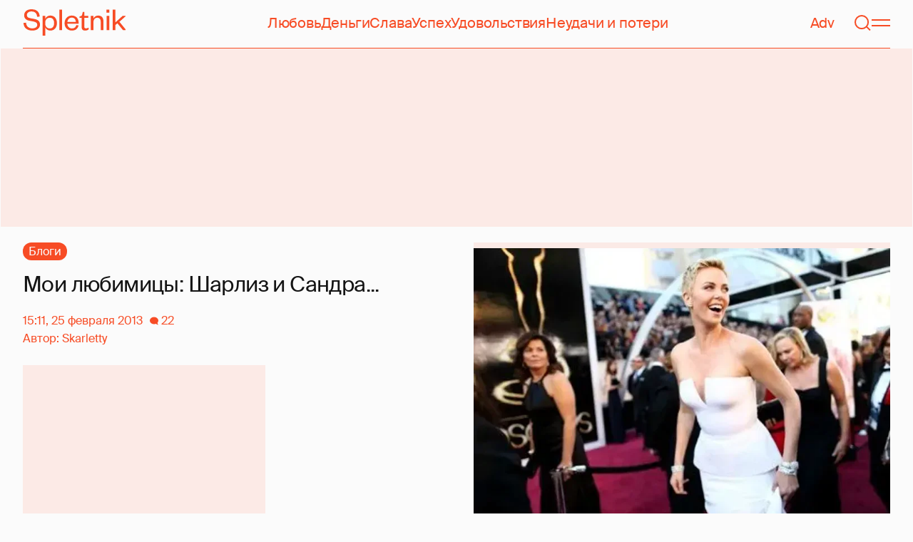

--- FILE ---
content_type: text/html; charset=utf-8
request_url: https://www.google.com/recaptcha/api2/aframe
body_size: 266
content:
<!DOCTYPE HTML><html><head><meta http-equiv="content-type" content="text/html; charset=UTF-8"></head><body><script nonce="iNeXUGoYWICrXetBB2b5QQ">/** Anti-fraud and anti-abuse applications only. See google.com/recaptcha */ try{var clients={'sodar':'https://pagead2.googlesyndication.com/pagead/sodar?'};window.addEventListener("message",function(a){try{if(a.source===window.parent){var b=JSON.parse(a.data);var c=clients[b['id']];if(c){var d=document.createElement('img');d.src=c+b['params']+'&rc='+(localStorage.getItem("rc::a")?sessionStorage.getItem("rc::b"):"");window.document.body.appendChild(d);sessionStorage.setItem("rc::e",parseInt(sessionStorage.getItem("rc::e")||0)+1);localStorage.setItem("rc::h",'1768923356896');}}}catch(b){}});window.parent.postMessage("_grecaptcha_ready", "*");}catch(b){}</script></body></html>

--- FILE ---
content_type: application/javascript; charset=utf-8
request_url: https://fundingchoicesmessages.google.com/f/AGSKWxVyxf8IgA2v0QteHLpuA2Cs4ltt8MKYHDYCpIGOHWnON6cPsRyHG08MIkrEn-OCflluWFtUBq5a03KDBYUNyXyAVPP_ezWaVC5aNCZkuQKRqWCkWnUKS2A4Vhb4Oltm2nYHMqW8w1zrSCIKPlPtRCR13w_Z0rJkjCwKtHdLP08DU6opsll-Hqvz5Bsw/_/download/ads/swfbin/ad-_advertphoto./adtech-/advertisingmanual.
body_size: -1290
content:
window['7d97e0a2-3701-4bd3-9fb0-c74a4cc2436b'] = true;